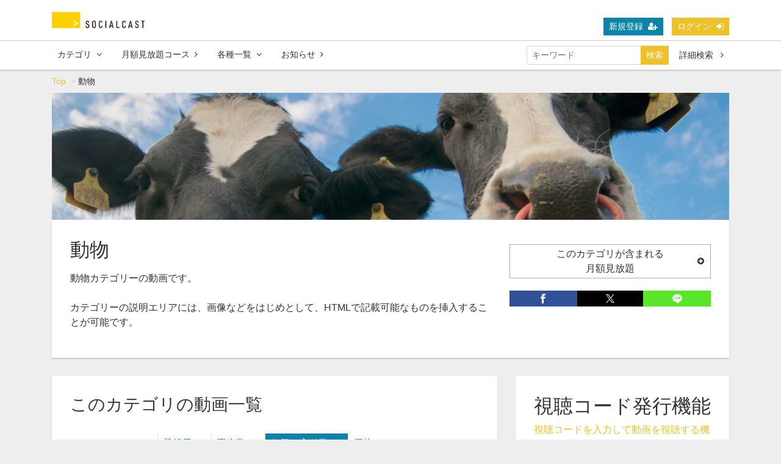

--- FILE ---
content_type: text/html; charset=UTF-8
request_url: https://v4.socialcast.jp/contents/category/animal?o=d&s=fc
body_size: 9761
content:
<!DOCTYPE html>
<html lang="ja">
    <head>
      <!-- Google tag (gtag.js) -->
        <script async src="https://www.googletagmanager.com/gtag/js?id=G-K9GEL5NLE0"></script>
        <script>
          window.dataLayer = window.dataLayer || [];
          function gtag(){dataLayer.push(arguments);}
          gtag('js', new Date());

          gtag('config', 'G-K9GEL5NLE0');
        </script>
        <meta name="google-site-verification" content="gFiiI4V_i2GgDecu7Z_VpY2s4fZmvNbvgWBGn9aeW5k" />
        <meta charset="utf-8">
        <title>動物 | ソーシャルキャストデモサイト</title>
        <meta name="viewport" content="width=device-width,initial-scale=1">
        <meta name="description" content="動物カテゴリーの動画です。

カテゴリーの説明エリアには、画像などをはじめとして、HTMLで記載可能なものを挿入することが可能です。">
        <meta name="format-detection" content="telephone=no">
        <meta http-equiv="X-UA-Compatible" content="IE=edge">
        <link rel="icon" type="image/png" href="/file_upload/favicon.ico">
        <link rel="manifest" href="/manifest.json">

                                    <meta property="og:type" content="article">
                        <meta property="og:title" content="動物 | ソーシャルキャストデモサイト">
            <meta property="og:site_name" content="ソーシャルキャストデモサイト">
            <meta property="og:description" content="ソーシャルキャストの一般画面確認用デモサイトです。">
            <meta property="og:url" content="https://v4.socialcast.jp/contents/category/animal?o=d&amp;s=fc">
            <meta property="og:image" content="https://v4.socialcast.jp/file_upload/og_image.png?ver=4.22.0">
        
                    <meta name="twitter:card" content="summary">
            <meta name="twitter:title" content="動物 | ソーシャルキャストデモサイト">
            <meta name="twitter:site" content="ソーシャルキャストデモサイト">
            <meta name="twitter:description" content="ソーシャルキャストの一般画面確認用デモサイトです。">
            <meta name="twitter:url" content="https://v4.socialcast.jp/contents/category/animal?o=d&amp;s=fc">
            <meta name="twitter:image" content="https://v4.socialcast.jp/file_upload/og_image.png?ver=4.22.0">
        
                    <link rel="stylesheet" href="https://v4.socialcast.jp/lib/slick/slick.css?ver=4.22.0">
            <link rel="stylesheet" href="https://v4.socialcast.jp/lib/slick/slick-theme.css?ver=4.22.0">
            <link rel="stylesheet" href="https://v4.socialcast.jp/css/bootstrap/bootstrap.css?ver=4.22.0">
            <link rel="stylesheet" href="https://v4.socialcast.jp/css/font-awesome/font-awesome.css?ver=4.22.0">
            <link rel="stylesheet" href="https://v4.socialcast.jp/css/jq-ui/jquery-ui.min.css?ver=4.22.0">
            <link rel="stylesheet" href="https://v4.socialcast.jp/css/style.css?ver=4.22.0">
            <link rel="stylesheet" href="https://v4.socialcast.jp/css/theme/yellow.css?ver=4.22.0">
        
        <script>
            var Socialcast = {};
            Socialcast.csrfToken = "djjWG90YvRzUbRnQs0L6XrvNhtj00x6rAFrDw9mn";
                                        Socialcast.inSessionCampaignCodes  = "[base64]";
                    </script>
                    <!-- script -->
            <script src="https://v4.socialcast.jp/js/jquery-2.2.4.min.js?ver=4.22.0"></script>
            <script src="https://www.gstatic.com/firebasejs/5.5.7/firebase-app.js"></script>
            <script src="https://www.gstatic.com/firebasejs/5.5.7/firebase-messaging.js"></script>
            <script src="https://v4.socialcast.jp/js/modernizr-custom.js?ver=4.22.0"></script>
            <!-- slick -->
            <script src="https://v4.socialcast.jp/js/slick/slick.min.js?ver=4.22.0"></script>
            <!-- //slick -->
            <!-- tile.js -->
            <script src="https://v4.socialcast.jp/js/jquery.tile.min.js?ver=4.22.0"></script>
            <!-- //tile.js -->
            <!-- bootstrap -->
            <script src="https://v4.socialcast.jp/js/tether.min.js?ver=4.22.0"></script>
            <script src="https://v4.socialcast.jp/js/bootstrap.min.js?ver=4.22.0"></script>
            <!-- //bootstrap -->
            <!-- datepicker -->
            <script src="https://v4.socialcast.jp/js/jquery-ui.min.js?ver=4.22.0"></script>
            <script src="https://v4.socialcast.jp/js/datepicker-ja.js?ver=4.22.0"></script>
            <!-- //datepicker -->

            <script src="https://cdnjs.cloudflare.com/ajax/libs/jsviews/1.0.1/jsviews.min.js"></script>
            <script src="https://v4.socialcast.jp/js/moment.min.js?ver=4.22.0"></script>
            <script src="https://v4.socialcast.jp/js/base.js?ver=4.22.0"></script>
            <script src="https://v4.socialcast.jp/js/app.js?ver=4.22.0"></script>
            <script src="https://v4.socialcast.jp/js/app.favorite.js?ver=4.22.0"></script>
            <script src="https://v4.socialcast.jp/js/app.comment.js?ver=4.22.0"></script>
            <script src="https://v4.socialcast.jp/js/app.watch-history.js?ver=4.22.0"></script>
            <script src="https://v4.socialcast.jp/js/app.pushSubscriber.js?ver=4.22.0"></script>
                    
<script>
$(function(){
    $('a.nav-link[data-toggle="tab"]').on('shown.bs.tab', function (event) {
        $(".content-list-item .js-tilefix").tile();
    })
});
</script>
    </head>
    <body id="page-contents-category">
        <!-- Modal -->
<div class="modal fade" id="modal-login" tabindex="-1" role="dialog" aria-labelledby="modal-label-login" aria-hidden="true">
    <div class="modal-dialog" role="document">
        <div class="modal-content">
            <div class="modal-header">
                <h5 class="modal-title" id="modal-label-login">ログイン</h5>
                <button type="button" class="close" data-dismiss="modal" aria-label="Close">
                    <span aria-hidden="true">&times;</span>
                </button>
            </div>
            <div class="modal-body">
                    
                <div class="box-section">
                        <form method="POST" action="https://v4.socialcast.jp/login" accept-charset="UTF-8" novalidate="novalidate"><input name="_token" type="hidden" value="djjWG90YvRzUbRnQs0L6XrvNhtj00x6rAFrDw9mn">

                                    <div class="form-group"  >
    
    <label for="email" class="form-control-label marked required">メールアドレスまたはログイン名</label>

        <input class="form-control" required="required" name="email" type="text" id="email">

    
            </div>
    
                                            <div class="form-group"  >
    
    <label for="password" class="form-control-label marked required">パスワード</label>

        <input class="form-control" required="required" name="password" type="password" id="password">

    
            </div>
    
                                

        <input class="form-control" name="redirect_to" type="hidden" value="https://v4.socialcast.jp/contents/category/animal">

    

                                    <div class="btn-area-center"  >

<button class="btn btn-theme" type="submit">ログイン</button> 

    </div>

            
    </form>

                    <div class="btn-area-center">
                        <a class="btn" href="https://v4.socialcast.jp/password/reset">ログインできない方はこちら<i class="fa fa-angle-right" aria-hidden="true"></i></a>
                                                    <a class="btn" href="https://v4.socialcast.jp/entry?redirect_to=https%3A%2F%2Fv4.socialcast.jp%2Fcontents%2Fcategory%2Fanimal">新規登録はこちら<i class="fa fa-angle-right" aria-hidden="true"></i></a>
                                            </div>
                </div>
                                    
                <div class="box-section">
                    <h5>ソーシャルログイン</h5>
                    <div class="btn-area-center">
                                                    
                            <a class="btn btn-google icon" data-post="true" href="https://v4.socialcast.jp/OAuth/google/login?redirect_to=https%3A%2F%2Fv4.socialcast.jp%2Fcontents%2Fcategory%2Fanimal"><span class="icon-google"></span>&nbsp;Googleでログイン<i class="fa fa-sign-in"></i></a>
                                            </div>
                </div>
                            </div>
        </div>
    </div>
</div>
<!-- //Modal -->
        <div class="modal fade" id="modal-buy" tabindex="-1" role="dialog" aria-labelledby="modal-label-login" aria-hidden="true">
  <div class="modal-dialog" role="document">
    <div class="modal-content">
      <div class="modal-header">
        <h5 class="modal-title" id="modal-label-login">
          購入するには会員登録が必要です
        </h5>
        <button type="button" class="close" data-dismiss="modal" aria-label="Close">
          <span aria-hidden="true">&times;</span>
        </button>
      </div>
      <div class="modal-body">
        <div class="box-section">
          <div class="row">
                            <div class="col-lg-6">
                  <p class="text-center mb-0">未登録の方は、新規登録</p>
                  <div class="btn-area-center mt-0">
                    <a class="btn btn-accent" href="https://v4.socialcast.jp/entry">新規登録<i class="fa fa-user-plus" aria-hidden="true"></i></a>
                  </div>
                </div>
                <div class="col-lg-6">
                  <p class="text-center mb-0">会員の方はログイン</p>
                  <div class="btn-area-center mt-0">
                    <a class="btn btn-theme" href="https://v4.socialcast.jp/login">ログイン<i class="fa fa-sign-in" aria-hidden="true"></i></a>
                  </div>
                </div>
                      </div>
        </div>
      </div>
    </div>
  </div>
</div>
<!-- //Modal -->

                    <header class="box-header">
    <nav>
        <div class="nav-inner">
            <div class="container">
                <div class="row align-items-end">
                    <div class="col-2">
                                                <div class="logo-area"><a href="https://v4.socialcast.jp"><img src="https://v4.socialcast.jp/images/logo.png?ver=4.22.0" alt="ソーシャルキャストデモサイト"></a></div>
                                            </div>
                    <div class="col-10">
                        <ul class="global-nav-list text-right">
                                                                                                <li><a class="btn btn-accent btn-sm" href="https://v4.socialcast.jp/entry">新規登録<i class="fa fa-user-plus" aria-hidden="true"></i></a></li>
                                                                <li><a class="btn btn-theme btn-sm" href="https://v4.socialcast.jp/login?redirect_to=https%3A%2F%2Fv4.socialcast.jp%2Fcontents%2Fcategory%2Fanimal">ログイン<i class="fa fa-sign-in" aria-hidden="true"></i></a></li>
                            
                                                  </ul>
                      <!-- //row -->
                    </div>
                </div>
            </div>
        </div>
        <div class="nav-inner">
            <div class="container">
                <div class="row">
                    <div class="col-md-12">
                        <ul class="global-nav-list clearfix">
                            <li>
                                <div class="dropdown-wrapper">
                                    <span class="box-dropdown-key btn btn-global-nav btn-sm"> カテゴリ<i class="fa fa-angle-down" aria-hidden="true"></i></span>
                                    <div class="dropdown-container">
                                                                                     <ul class="category-list box-dropdown-target">                                            <li class="category-list-item">
                                            <h4 class="ttl-sm">
                                                <a class="major-category" href="https://v4.socialcast.jp/contents/category/socialcastmove">
                                                    ソーシャルキャスト説明動画
                                                </a>
                                            </h4>
                                                                                        </li>
                                                                                                                                                                            <li class="category-list-item">
                                            <h4 class="ttl-sm">
                                                <a class="major-category" href="https://v4.socialcast.jp/contents/category/food">
                                                    食べ物
                                                </a>
                                            </h4>
                                                                                        </li>
                                                                                                                                                                            <li class="category-list-item">
                                            <h4 class="ttl-sm">
                                                <a class="major-category" href="https://v4.socialcast.jp/contents/category/animal">
                                                    動物
                                                </a>
                                            </h4>
                                                                                        </li>
                                                                                                                                                                            <li class="category-list-item">
                                            <h4 class="ttl-sm">
                                                <a class="major-category" href="https://v4.socialcast.jp/contents/category/nature">
                                                    自然
                                                </a>
                                            </h4>
                                                                                             <ul class="sub-category-list">                                                <li class="sub-category-list-item">
                                                    <a href="https://v4.socialcast.jp/contents/category/rain">
                                                        雨
                                                    </a>
                                                </li>
                                                 </ul>                                                 <!-- //.sub-category-list -->
                                                                                        </li>
                                                                                                                                                                            <li class="category-list-item">
                                            <h4 class="ttl-sm">
                                                <a class="major-category" href="https://v4.socialcast.jp/contents/category/limited_sale">
                                                    数量限定販売（限定視聴チケット販売）
                                                </a>
                                            </h4>
                                                                                        </li>
                                                                                                                                                                            <li class="category-list-item">
                                            <h4 class="ttl-sm">
                                                <a class="major-category" href="https://v4.socialcast.jp/contents/category/etc">
                                                    その他
                                                </a>
                                            </h4>
                                                                                             <ul class="sub-category-list">                                                <li class="sub-category-list-item">
                                                    <a href="https://v4.socialcast.jp/contents/category/socialcast_presentation">
                                                        ソーシャルキャストの説明動画
                                                    </a>
                                                </li>
                                                                                                <!-- //.sub-category-list -->
                                                                                                                                            <li class="sub-category-list-item">
                                                    <a href="https://v4.socialcast.jp/contents/category/external_streaming_services">
                                                        外部配信サービスの利用例
                                                    </a>
                                                </li>
                                                 </ul>                                                 <!-- //.sub-category-list -->
                                                                                        </li>
                                             </ul>                                                                             <!-- // category-list -->
                                    </div>
                                </div>
                            </li>
                                                            <li>
                                    <a class="btn btn-global-nav btn-sm" href="https://v4.socialcast.jp/courses">月額見放題コース<i class="fa fa-angle-right" aria-hidden="true"></i></a>
                                </li>
                            
                            <li>
                                <div class="dropdown-wrapper">
                                    <span class="box-dropdown-key btn btn-global-nav btn-sm">各種一覧<i class="fa fa-angle-down" aria-hidden="true"></i></span>
                                    <div class="dropdown-container">
                                        <ul class="box-dropdown-target link-list">
                                            <li><a href="https://v4.socialcast.jp/contents/search">新着順</a></li>
                                                                                            <li><a href="https://v4.socialcast.jp/contents/search?s=pc&o=d">再生回数順</a></li>
                                                <li><a href="https://v4.socialcast.jp/contents/search">全て</a></li>
                                                <li><a href="https://v4.socialcast.jp/contents/search?s=fc&o=d">お気に入り順</a></li>
                                                                                                    <li><a href="https://v4.socialcast.jp/contents/search?s=p&o=d">価格順</a></li>
                                                                                                <li><a href="https://v4.socialcast.jp/contents/comming">公開予定の動画一覧</a></li>
                                                                                                                                </ul>
                                    </div>
                                </div>
                            </li>
                            <li>
                                <a class="btn btn-global-nav btn-sm" href="https://v4.socialcast.jp/announce">お知らせ<i class="fa fa-angle-right" aria-hidden="true"></i></a>
                            </li>
                                                        <li>
                                <div class="box-search">
                                    <form class="form-inline" action="https://v4.socialcast.jp/contents/search">
                                        <div class="input-group flex-nowrap align-items-center">
                                            <input class="form-control form-control-sm" name="q[keyword]" type="text" placeholder="キーワード">
                                            <button class="form-control form-control-sm btn-theme" type="submit">検索</button>
                                            <a class="btn btn-global-nav btn-sm ml-2" href="https://v4.socialcast.jp/contents/search/start">詳細検索&nbsp;<i class="fa fa-angle-right" aria-hidden="true"></i></a>
                                        </div>
                                    </form>
                                </div>
                            </li>
                        </ul>
                    </div>
                </div>
                <!-- //row -->
            </div>
            <!-- // .container -->
        </div>
        <!-- // .nav-inner -->
    </nav>
</header>
        
            <main class="box-wrapper">
        


                    <nav class="box-breadCrumb">
    <div class="container">
        <ul class="list-breadCrumb">
            <li><a href="https://v4.socialcast.jp">Top</a></li>
                                                <li>動物</li>
                                    </ul>
    </div><!-- // .container -->
</nav><!-- // .box-breadCrumb -->
                        <div class="box-mv container mb-0">
           <img src="https://v4.socialcast.jp/storage/generated/images/thumbnail/960x540/category-c81e728d9d4c2f636f067f89cc14862c-eyecatch.jpg?ts=1526883607" alt=" ">
        </div>
    
        <div class="container box-main">
            <div class="row">

                    <div class="col-12 box-content">
        <div class="tile-inner">
            <div class="row">
                <!-- セットエリア -->
                <div class="col-md-8">
                    <h1 class="ttl-lg">動物</h1>
                    <div class="wswg-wrap"><p><div>動物カテゴリーの動画です。<br />
<br />
カテゴリーの説明エリアには、画像などをはじめとして、HTMLで記載可能なものを挿入することが可能です。</div></p></div>
                </div>
                <div class="col-md-4">
                    <div class="box-contentsInfo">
                        <div class="box-contentsInfo-section purchase-info-area">
                                        <h4 class="btn btn-block btn-toggle">このカテゴリが含まれる<br>月額見放題<i class="fa fa-sm fa-plus-circle"></i></h4>
        <div class="accordion-box">
        <ul>
                                                <li><a href="javascript:void();" data-toggle="modal" data-target="#modal-buy" data-redirect-to="https://v4.socialcast.jp/courses/1">全動画見放題コース【30日間無料】※数量限定コンテンツを除く（1,800円/月）</a></li>
                                                                <li><a href="javascript:void();" data-toggle="modal" data-target="#modal-buy" data-redirect-to="https://v4.socialcast.jp/courses/6">全動画見放題（1,000円/月）</a></li>
                                    </ul>
    </div>
                             
                        </div>
                    </div>
                    <!-- //.box-contentsInfo -->
                    <div class="share-area">
    <a class="icon-facebook" href="http://www.facebook.com/sharer.php?u=https://v4.socialcast.jp/contents/category/animal" onClick="window.open(encodeURI(decodeURI(this.href)),'sharewindow', 'width=650, height=470, personalbar=1, toolbar=0, scrollbars=1, resizable=!'); return false;"></a>
    <a class="icon-twitter" href="http://twitter.com/share?url=https://v4.socialcast.jp/contents/category/animal" onClick="window.open(encodeURI(decodeURI(this.href)), 'tweetwindow', 'width=650, height=470, personalbar=0, toolbar=0, scrollbars=1, sizable=1'); return false;" rel="nofollow"></a>
    <a class="icon-line" href="http://line.me/R/msg/text/?https://v4.socialcast.jp/contents/category/animal"></a>
    </div>
                </div>
            </div>
        </div>
    </div>
 
                <div class="col-lg-8">
                                        <div class="tile-inner">
                            <section class="box-section">
                    <h2 class="ttl-md">このカテゴリの動画一覧</h2>

            <div class="box-sort">
            <a class="btn icon" href="https://v4.socialcast.jp/contents/category/animal?o=d&s=di_s&activetab=contents">登録日<i class="fa fa-caret-up"></i></a>
    
            <a class="btn icon" href="https://v4.socialcast.jp/contents/category/animal?o=d&s=pc&activetab=contents">再生数<i class="fa fa-caret-up"></i></a>
        
                        <a class="btn icon active" href="https://v4.socialcast.jp/contents/category/animal?o=a&s=fc&activetab=contents">お気に入り数<i class="fa fa-caret-down"></i></a>
                
            <a class="btn icon" href="https://v4.socialcast.jp/contents/category/animal?o=d&s=p&activetab=contents">価格<i class="fa fa-caret-up"></i></a>
    </div>

            
            
            <div class="content-list row">
                                                            
    

<div class="content-list-item col-lg-4 col-md-6">
    <article>
        <a href="https://v4.socialcast.jp/contents/26?fcid=2">
            <div class="content-thumbnail">
                <div class="content-thumbnail-box">
                    <div class="content-thumbnail-box-inner" style="background-image: url(https://v4.socialcast.jp/storage/generated/images/thumbnail/960x540/content-4e732ced3463d06de0ca9a15b6153677-thumbnail.png?ts=);"></div>
                                            <time class="movie-time" datetime="00:11">00:11</time>
                                    </div>
            </div>
        </a>
        <div class="content-info-box">
            <div class="js-tilefix">
                <h3 class="ttl-xs ellipsis"><a href="https://v4.socialcast.jp/contents/26?fcid=2">🎥リス</a></h3>
                <div class="content-status-box">
                                                                            </div>
                <!-- //.content-status-box -->
                <div class="content-price">
                                            <span>無料</span>
                                    </div>
                <!-- //.content-price -->
            </div>
            <!-- .js-tilefix -->
            <div class="box-contents-numbers">
                                <!-- 再生数 -->
                <p>
                    <i class="fa fa-play"></i>
                    <span>199</span>
                </p>
                <!-- //再生数 -->
                                <!-- お気に入り数 -->
                    <p class="favorite user-logoff" title="ログインが必要です" data-favorite="false" data-content-id="26">
    <i class="fa fa-star-o"></i>
    <span>0</span>
</p>
                <!-- //お気に入り数 -->
            </div>
            <!-- //.box-contents-numbers -->
        </div>
        <!-- //.content-info-box -->
    </article>
</div>
<!-- //.content-list-item -->
                                            
    

<div class="content-list-item col-lg-4 col-md-6">
    <article>
        <a href="https://v4.socialcast.jp/set/44?fcid=2">
            <div class="content-thumbnail">
                <div class="content-thumbnail-box">
                    <div class="content-thumbnail-box-inner" style="background-image: url(https://v4.socialcast.jp/storage/generated/images/thumbnail/960x540/content-f7177163c833dff4b38fc8d2872f1ec6-thumbnail.jpg?ts=);"></div>
                                        <span class="label-set">セット</span>
                                    </div>
            </div>
        </a>
        <div class="content-info-box">
            <div class="js-tilefix">
                <h3 class="ttl-xs ellipsis"><a href="https://v4.socialcast.jp/set/44?fcid=2">🎥世界の鳥セット</a></h3>
                <div class="content-status-box">
                                                                            </div>
                <!-- //.content-status-box -->
                <div class="content-price">
                                            <span><i class="fa fa-user"></i>&yen;540</span>
                                    </div>
                <!-- //.content-price -->
            </div>
            <!-- .js-tilefix -->
            <div class="box-contents-numbers">
                                <!-- お気に入り数 -->
                    <p class="favorite user-logoff" title="ログインが必要です" data-favorite="false" data-content-id="44">
    <i class="fa fa-star-o"></i>
    <span>0</span>
</p>
                <!-- //お気に入り数 -->
            </div>
            <!-- //.box-contents-numbers -->
        </div>
        <!-- //.content-info-box -->
    </article>
</div>
<!-- //.content-list-item -->
                                                            
    

<div class="content-list-item col-lg-4 col-md-6">
    <article>
        <a href="https://v4.socialcast.jp/contents/25?fcid=2">
            <div class="content-thumbnail">
                <div class="content-thumbnail-box">
                    <div class="content-thumbnail-box-inner" style="background-image: url(https://v4.socialcast.jp/storage/generated/images/thumbnail/960x540/content-8e296a067a37563370ded05f5a3bf3ec-thumbnail.png?ts=);"></div>
                                            <time class="movie-time" datetime="00:20">00:20</time>
                                    </div>
            </div>
        </a>
        <div class="content-info-box">
            <div class="js-tilefix">
                <h3 class="ttl-xs ellipsis"><a href="https://v4.socialcast.jp/contents/25?fcid=2">🎥海岸の水鳥</a></h3>
                <div class="content-status-box">
                                                                            </div>
                <!-- //.content-status-box -->
                <div class="content-price">
                                            <span>無料</span>
                                    </div>
                <!-- //.content-price -->
            </div>
            <!-- .js-tilefix -->
            <div class="box-contents-numbers">
                                <!-- 再生数 -->
                <p>
                    <i class="fa fa-play"></i>
                    <span>145</span>
                </p>
                <!-- //再生数 -->
                                <!-- お気に入り数 -->
                    <p class="favorite user-logoff" title="ログインが必要です" data-favorite="false" data-content-id="25">
    <i class="fa fa-star-o"></i>
    <span>0</span>
</p>
                <!-- //お気に入り数 -->
            </div>
            <!-- //.box-contents-numbers -->
        </div>
        <!-- //.content-info-box -->
    </article>
</div>
<!-- //.content-list-item -->
                                                            
    

<div class="content-list-item col-lg-4 col-md-6">
    <article>
        <a href="https://v4.socialcast.jp/contents/19?fcid=2">
            <div class="content-thumbnail">
                <div class="content-thumbnail-box">
                    <div class="content-thumbnail-box-inner" style="background-image: url(https://v4.socialcast.jp/storage/generated/images/thumbnail/960x540/content-1f0e3dad99908345f7439f8ffabdffc4-thumbnail.png?ts=);"></div>
                                            <time class="movie-time" datetime="00:12">00:12</time>
                                    </div>
            </div>
        </a>
        <div class="content-info-box">
            <div class="js-tilefix">
                <h3 class="ttl-xs ellipsis"><a href="https://v4.socialcast.jp/contents/19?fcid=2">🎥電線で休む鳥たち</a></h3>
                <div class="content-status-box">
                                                                            </div>
                <!-- //.content-status-box -->
                <div class="content-price">
                                            <span><i class="fa fa-user"></i>&yen;400</span>
                                    </div>
                <!-- //.content-price -->
            </div>
            <!-- .js-tilefix -->
            <div class="box-contents-numbers">
                                <!-- 再生数 -->
                <p>
                    <i class="fa fa-play"></i>
                    <span>8</span>
                </p>
                <!-- //再生数 -->
                                <!-- お気に入り数 -->
                    <p class="favorite user-logoff" title="ログインが必要です" data-favorite="false" data-content-id="19">
    <i class="fa fa-star-o"></i>
    <span>0</span>
</p>
                <!-- //お気に入り数 -->
            </div>
            <!-- //.box-contents-numbers -->
        </div>
        <!-- //.content-info-box -->
    </article>
</div>
<!-- //.content-list-item -->
                                                            
    

<div class="content-list-item col-lg-4 col-md-6">
    <article>
        <a href="https://v4.socialcast.jp/contents/20?fcid=2">
            <div class="content-thumbnail">
                <div class="content-thumbnail-box">
                    <div class="content-thumbnail-box-inner" style="background-image: url(https://v4.socialcast.jp/storage/generated/images/thumbnail/960x540/content-98f13708210194c475687be6106a3b84-thumbnail.png?ts=);"></div>
                                            <time class="movie-time" datetime="00:22">00:22</time>
                                    </div>
            </div>
        </a>
        <div class="content-info-box">
            <div class="js-tilefix">
                <h3 class="ttl-xs ellipsis"><a href="https://v4.socialcast.jp/contents/20?fcid=2">🎥トンボ</a></h3>
                <div class="content-status-box">
                                                                            </div>
                <!-- //.content-status-box -->
                <div class="content-price">
                                            <span>無料</span>
                                    </div>
                <!-- //.content-price -->
            </div>
            <!-- .js-tilefix -->
            <div class="box-contents-numbers">
                                <!-- 再生数 -->
                <p>
                    <i class="fa fa-play"></i>
                    <span>8</span>
                </p>
                <!-- //再生数 -->
                                <!-- お気に入り数 -->
                    <p class="favorite user-logoff" title="ログインが必要です" data-favorite="false" data-content-id="20">
    <i class="fa fa-star-o"></i>
    <span>0</span>
</p>
                <!-- //お気に入り数 -->
            </div>
            <!-- //.box-contents-numbers -->
        </div>
        <!-- //.content-info-box -->
    </article>
</div>
<!-- //.content-list-item -->
                                                            
    

<div class="content-list-item col-lg-4 col-md-6">
    <article>
        <a href="https://v4.socialcast.jp/contents/21?fcid=2">
            <div class="content-thumbnail">
                <div class="content-thumbnail-box">
                    <div class="content-thumbnail-box-inner" style="background-image: url(https://v4.socialcast.jp/storage/generated/images/thumbnail/960x540/content-3c59dc048e8850243be8079a5c74d079-thumbnail.png?ts=);"></div>
                                            <time class="movie-time" datetime="00:09">00:09</time>
                                    </div>
            </div>
        </a>
        <div class="content-info-box">
            <div class="js-tilefix">
                <h3 class="ttl-xs ellipsis"><a href="https://v4.socialcast.jp/contents/21?fcid=2">🎥子牛</a></h3>
                <div class="content-status-box">
                                                                            </div>
                <!-- //.content-status-box -->
                <div class="content-price">
                                            <span>無料</span>
                                    </div>
                <!-- //.content-price -->
            </div>
            <!-- .js-tilefix -->
            <div class="box-contents-numbers">
                                <!-- 再生数 -->
                <p>
                    <i class="fa fa-play"></i>
                    <span>5</span>
                </p>
                <!-- //再生数 -->
                                <!-- お気に入り数 -->
                    <p class="favorite user-logoff" title="ログインが必要です" data-favorite="false" data-content-id="21">
    <i class="fa fa-star-o"></i>
    <span>0</span>
</p>
                <!-- //お気に入り数 -->
            </div>
            <!-- //.box-contents-numbers -->
        </div>
        <!-- //.content-info-box -->
    </article>
</div>
<!-- //.content-list-item -->
                                                            
    

<div class="content-list-item col-lg-4 col-md-6">
    <article>
        <a href="https://v4.socialcast.jp/contents/22?fcid=2">
            <div class="content-thumbnail">
                <div class="content-thumbnail-box">
                    <div class="content-thumbnail-box-inner" style="background-image: url(https://v4.socialcast.jp/storage/generated/images/thumbnail/960x540/content-b6d767d2f8ed5d21a44b0e5886680cb9-thumbnail.png?ts=);"></div>
                                            <time class="movie-time" datetime="00:15">00:15</time>
                                    </div>
            </div>
        </a>
        <div class="content-info-box">
            <div class="js-tilefix">
                <h3 class="ttl-xs ellipsis"><a href="https://v4.socialcast.jp/contents/22?fcid=2">🎥象の食事</a></h3>
                <div class="content-status-box">
                                                                            </div>
                <!-- //.content-status-box -->
                <div class="content-price">
                                            <span>無料</span>
                                    </div>
                <!-- //.content-price -->
            </div>
            <!-- .js-tilefix -->
            <div class="box-contents-numbers">
                                <!-- 再生数 -->
                <p>
                    <i class="fa fa-play"></i>
                    <span>14</span>
                </p>
                <!-- //再生数 -->
                                <!-- お気に入り数 -->
                    <p class="favorite user-logoff" title="ログインが必要です" data-favorite="false" data-content-id="22">
    <i class="fa fa-star-o"></i>
    <span>0</span>
</p>
                <!-- //お気に入り数 -->
            </div>
            <!-- //.box-contents-numbers -->
        </div>
        <!-- //.content-info-box -->
    </article>
</div>
<!-- //.content-list-item -->
                                                            
    

<div class="content-list-item col-lg-4 col-md-6">
    <article>
        <a href="https://v4.socialcast.jp/contents/23?fcid=2">
            <div class="content-thumbnail">
                <div class="content-thumbnail-box">
                    <div class="content-thumbnail-box-inner" style="background-image: url(https://v4.socialcast.jp/storage/generated/images/thumbnail/960x540/content-37693cfc748049e45d87b8c7d8b9aacd-thumbnail.png?ts=);"></div>
                                            <time class="movie-time" datetime="00:13">00:13</time>
                                    </div>
            </div>
        </a>
        <div class="content-info-box">
            <div class="js-tilefix">
                <h3 class="ttl-xs ellipsis"><a href="https://v4.socialcast.jp/contents/23?fcid=2">🎥ワニの昼寝</a></h3>
                <div class="content-status-box">
                                                                            </div>
                <!-- //.content-status-box -->
                <div class="content-price">
                                            <span>無料</span>
                                    </div>
                <!-- //.content-price -->
            </div>
            <!-- .js-tilefix -->
            <div class="box-contents-numbers">
                                <!-- 再生数 -->
                <p>
                    <i class="fa fa-play"></i>
                    <span>14</span>
                </p>
                <!-- //再生数 -->
                                <!-- お気に入り数 -->
                    <p class="favorite user-logoff" title="ログインが必要です" data-favorite="false" data-content-id="23">
    <i class="fa fa-star-o"></i>
    <span>0</span>
</p>
                <!-- //お気に入り数 -->
            </div>
            <!-- //.box-contents-numbers -->
        </div>
        <!-- //.content-info-box -->
    </article>
</div>
<!-- //.content-list-item -->
                                                            
    

<div class="content-list-item col-lg-4 col-md-6">
    <article>
        <a href="https://v4.socialcast.jp/contents/24?fcid=2">
            <div class="content-thumbnail">
                <div class="content-thumbnail-box">
                    <div class="content-thumbnail-box-inner" style="background-image: url(https://v4.socialcast.jp/storage/generated/images/thumbnail/960x540/content-1ff1de774005f8da13f42943881c655f-thumbnail.png?ts=);"></div>
                                            <time class="movie-time" datetime="00:10">00:10</time>
                                    </div>
            </div>
        </a>
        <div class="content-info-box">
            <div class="js-tilefix">
                <h3 class="ttl-xs ellipsis"><a href="https://v4.socialcast.jp/contents/24?fcid=2">🎥公園のハト</a></h3>
                <div class="content-status-box">
                                                                            </div>
                <!-- //.content-status-box -->
                <div class="content-price">
                                            <span><i class="fa fa-user"></i>&yen;300</span>
                                    </div>
                <!-- //.content-price -->
            </div>
            <!-- .js-tilefix -->
            <div class="box-contents-numbers">
                                <!-- 再生数 -->
                <p>
                    <i class="fa fa-play"></i>
                    <span>25</span>
                </p>
                <!-- //再生数 -->
                                <!-- お気に入り数 -->
                    <p class="favorite user-logoff" title="ログインが必要です" data-favorite="false" data-content-id="24">
    <i class="fa fa-star-o"></i>
    <span>0</span>
</p>
                <!-- //お気に入り数 -->
            </div>
            <!-- //.box-contents-numbers -->
        </div>
        <!-- //.content-info-box -->
    </article>
</div>
<!-- //.content-list-item -->
                            </div>
            
             </section>
                    </div>
                </div>
                <aside class="col-lg-4 box-sidemenu is-pc">
                                                <div class="tile-inner">
<h2>視聴コード発行機能</h2>
<p><a href="https://v4.socialcast.jp/campaigns">視聴コードを入力して動画を視聴する機能のデモはこちらです。</a></p>
<h2>月額見放題のご案内</h2>
<p>このデモサイトには２つの見放題が設定されています。</p>
<ul>
<li>全動画見放題コース【30日間無料】</li>
<li>食べ物カテゴリー見放題コース</li>
</ul>
<div class="btn-area-center"><a class="btn btn-theme btn-center" href="https://v4.socialcast.jp/courses">ご契約はこちら</a></div>
<hr />スマートフォン・タブレットでもご利用いただけます。 <img style="width: 100%;" src="/file_upload/qr.png" alt="" /> <br />※このエリアには、ログイン前後で異なった表記を行うことが可能です。<hr /><a href="https://socialcast.jp" target="_blank" rel="noopener"><img style="width: 100%;" src="/file_upload/sc_banner.jpg" alt="" /></a><hr /><a href="https://socialcast.jp/documents/socialcast/" target="_blank" rel="noopener"><img style="width: 100%;" src="/file_upload/floating_banner_document.jpg" alt="" /></a><hr /><a href="https://socialcast.jp/seminar/" target="_blank" rel="noopener"><img style="width: 100%;" src="/file_upload/bnr_socialcast_seminar2022.jpg" alt="" /></a><hr /><a href="https://socialcast.jp/posts/" target="_blank" rel="noopener"><img style="width: 100%;" src="/file_upload/bl-bn.png" alt="" /></a><hr /><a href="https://socialcast.jp/documents/points/" target="_blank" rel="noopener"><img style="width: 100%;" src="/file_upload/floating_banner_points.jpg" alt="" /></a><hr /><a href="https://socialcast.jp/documents/tutorial/" target="_blank" rel="noopener"><img style="width: 100%;" src="/file_upload/floating_banner_tutorial.jpg" alt="" /></a></div>

<div class="tile-inner">
    <h2 class="ttl-sm">お知らせ</h2>
    <ul class="news-list">
                    <li class="news-list-item">
    <div class="news-info">
        <time datetime="2018-05-16 17:10:40">2018.05.16</time>
                    <span class="label info-only-premium"><i class="fa fa-calendar-check-o" aria-hidden="true"></i>月額見放題会員のみ</span>
            </div>
    <h3 class="text-plain ellipsis"><a href="https://v4.socialcast.jp/announce/3">見放題会員のみに見せることができるお知らせサンプル</a></h3>
</li>
                    <li class="news-list-item">
    <div class="news-info">
        <time datetime="2018-05-15 17:08:43">2018.05.15</time>
                    <span class="label info-only-user"><i class="fa fa-user" aria-hidden="true"></i>会員のみ</span>
            </div>
    <h3 class="text-plain ellipsis"><a href="https://v4.socialcast.jp/announce/2">会員のみに見せることができるお知らせサンプル</a></h3>
</li>
                    <li class="news-list-item">
    <div class="news-info">
        <time datetime="2018-05-15 17:06:34">2018.05.15</time>
                    </div>
    <h3 class="text-plain ellipsis"><a href="https://v4.socialcast.jp/announce/1">お知らせの機能について</a></h3>
</li>
            </ul>
    <div class="btn-area-center">
        <a class="btn btn-theme btn-center" href="https://v4.socialcast.jp/announce">もっと見る <i class="fa fa-angle-right" aria-hidden="true"></i></a>
    </div>
</div>

                    
        <div class="tile-inner">
        <h2 class="ttl-sm">新着動画</h2>
        <div class="content-list">
                                    

<div class="content-list-item">
    <article>
        <a href="https://v4.socialcast.jp/set/61">
            <div class="content-thumbnail">
                <div class="content-thumbnail-box">
                    <div class="content-thumbnail-box-inner" style="background-image: url(https://v4.socialcast.jp/storage/generated/images/thumbnail/960x540/content-7f39f8317fbdb1988ef4c628eba02591-thumbnail.jpg?ts=1531359807);"></div>
                                        <span class="label-set">セット</span>
                                    </div>
            </div>
            <div class="content-info-box">
                <h3 class="ellipsis">🎥食べ物セット</h3>
            </div>
        </a>
    </article>
</div>
                                                    

<div class="content-list-item">
    <article>
        <a href="https://v4.socialcast.jp/contents/45">
            <div class="content-thumbnail">
                <div class="content-thumbnail-box">
                    <div class="content-thumbnail-box-inner" style="background-image: url(https://v4.socialcast.jp/storage/generated/images/thumbnail/960x540/content-6c8349cc7260ae62e3b1396831a8398f-thumbnail.png?ts=1526524735);"></div>
                                            <time class="movie-time" datetime="00:14">00:14</time>
                                    </div>
            </div>
            <div class="content-info-box">
                <h3 class="ellipsis">🎥【関連ファイル有り】海の中</h3>
            </div>
        </a>
    </article>
</div>
                                    

<div class="content-list-item">
    <article>
        <a href="https://v4.socialcast.jp/set/44">
            <div class="content-thumbnail">
                <div class="content-thumbnail-box">
                    <div class="content-thumbnail-box-inner" style="background-image: url(https://v4.socialcast.jp/storage/generated/images/thumbnail/960x540/content-f7177163c833dff4b38fc8d2872f1ec6-thumbnail.jpg?ts=1526378106);"></div>
                                        <span class="label-set">セット</span>
                                    </div>
            </div>
            <div class="content-info-box">
                <h3 class="ellipsis">🎥世界の鳥セット</h3>
            </div>
        </a>
    </article>
</div>
                    </div>
        <div class="btn-area-center">
            <a class="btn btn-theme btn-center" href="https://v4.socialcast.jp/contents/search">もっと見る <i class="fa fa-angle-right" aria-hidden="true"></i></a>
        </div>
    </div>
    <!-- //.tile-inner -->
                                        </aside>
            </div>
        </div>
    </main>

                    <footer class="box-footer">
    <a id="toTopBtn" href="#"><i class="fa fa-chevron-up"></i></a>
    <div class="container">
        <div class="site-info-box">
            <h2 class="ttl-sm"><a href="https://v4.socialcast.jp">ソーシャルキャストデモサイト</a></h2>
            <p>ソーシャルキャストの一般画面確認用デモサイトです。</p>
        </div>
        <!-- //.site-info-box -->
        <nav class="row">
            <div class="col-lg-8">
                <h3 class="ttl-xs">カテゴリー</h3>
                <div class="container-fluid">
                                             <ul class="row category-list">                        <li class="category-list-item col-sm-6 col-md-4">
                        <h4 class="ttl-sm"><a class="major-category" href="https://v4.socialcast.jp/contents/category/socialcastmove">ソーシャルキャスト説明動画</a></h4>
                         
                        </li>
                                                                                            <li class="category-list-item col-sm-6 col-md-4">
                        <h4 class="ttl-sm"><a class="major-category" href="https://v4.socialcast.jp/contents/category/food">食べ物</a></h4>
                         
                        </li>
                                                                                            <li class="category-list-item col-sm-6 col-md-4">
                        <h4 class="ttl-sm"><a class="major-category" href="https://v4.socialcast.jp/contents/category/animal">動物</a></h4>
                         
                        </li>
                                                                                            <li class="category-list-item col-sm-6 col-md-4">
                        <h4 class="ttl-sm"><a class="major-category" href="https://v4.socialcast.jp/contents/category/nature">自然</a></h4>
                                                     <ul class="sub-category-list">                            <li class="sub-category-list-item">
                                <a href="https://v4.socialcast.jp/contents/category/rain">
                                    雨
                                </a>
                            </li>
                             </ul>                             <!-- //.sub-category-list -->
                         
                        </li>
                                                                                            <li class="category-list-item col-sm-6 col-md-4">
                        <h4 class="ttl-sm"><a class="major-category" href="https://v4.socialcast.jp/contents/category/limited_sale">数量限定販売（限定視聴チケット販売）</a></h4>
                         
                        </li>
                                                                                            <li class="category-list-item col-sm-6 col-md-4">
                        <h4 class="ttl-sm"><a class="major-category" href="https://v4.socialcast.jp/contents/category/etc">その他</a></h4>
                                                     <ul class="sub-category-list">                            <li class="sub-category-list-item">
                                <a href="https://v4.socialcast.jp/contents/category/socialcast_presentation">
                                    ソーシャルキャストの説明動画
                                </a>
                            </li>
                                                        <!-- //.sub-category-list -->
                                                                                <li class="sub-category-list-item">
                                <a href="https://v4.socialcast.jp/contents/category/external_streaming_services">
                                    外部配信サービスの利用例
                                </a>
                            </li>
                             </ul>                             <!-- //.sub-category-list -->
                         
                        </li>
                         </ul>                      
                    <!-- // category-list -->
                </div>
            </div>
            <div class="col-lg-4">
                <h3 class="ttl-xs">メニュー</h3>
                <div class="container">
                    <div class="row">
                        <ul class="col-6 footer-link">
                            <li><a href="https://v4.socialcast.jp/announce"><i class="fa fa-info-circle fa-fw" aria-hidden="true"></i>お知らせ</a></li>
                            <li><a href="https://v4.socialcast.jp/inquiry"><i class="fa fa-envelope fa-fw" aria-hidden="true"></i>お問合せ</a></li>
                        </ul>
                        <ul class="col-6 footer-link">
                            <li><a href="https://v4.socialcast.jp/pub/privacy"><i class="fa fa-address-card-o fa-fw" aria-hidden="true"></i>プライバシーポリシー</a></li>
                            <li><a href="https://v4.socialcast.jp/pub/agreement"><i class="fa fa-check-square-o fa-fw" aria-hidden="true"></i>利用規約</a></li>
                            <li><a href="https://v4.socialcast.jp/pub/ascp"><i class="fa fa-handshake-o fa-fw" aria-hidden="true"></i>特定商取引法に基づく標記</a></li>
                        </ul>
                    </div>
                </div>
            </div>
        </nav>
        <!-- //.row -->
    </div>
    <div class="box-copyright">
        <div class="container text-center">
        Videos provision: <a href=
"https://www.vidsplay.com">vidsplay.com</a> & <a href="http://mazwai.com">mazwai.com</a><br />

            <small>&copy; 2020 STRANDER Inc.</small>
        </div>
    </div>
</footer>        
<script type="text/javascript">var Kairos3Tracker="socialcast";</script><script type="text/javascript" charset="utf-8" src="//c.k3r.jp"></script>

<!-- Start of HubSpot Embed Code -->
<script type="text/javascript" id="hs-script-loader" async defer src="//js.hs-scripts.com/21136952.js"></script>
<!-- End of HubSpot Embed Code -->

    </body>
</html>


--- FILE ---
content_type: text/css
request_url: https://v4.socialcast.jp/css/theme/yellow.css?ver=4.22.0
body_size: 1569
content:
@charset "UTF-8";
/*===== SOCIALCAST基本設定色の上書き用 =====*/
/*--
  base size
--*/
/*--
  break points
--*/
/*--
  colors
--*/
/*--
  font family
--*/
@import url("https://fonts.googleapis.com/css2?family=Noto+Sans+JP:wght@400;500;700&display=swap");
/*--
  font weight
--*/
/*--------------------------------------------------------------
  font-size rem変換
  使用例 font-size: g.fontRem(16)
-------------------------------------------------------------- */
/*--------------------------------------------------------------
  line-height
  XDの行送り / フォントサイズ
  使用例 line-height: g.lineHeight(16, 19);
-------------------------------------------------------------- */
/*--------------------------------------------------------------
  letter-spacing
  XDのAV / 1000で求めた値にemをつける
  使用例 letter-spacing: g.letterSpacing(50);
-------------------------------------------------------------- */
/*--------------------------------------------------------------
  MediaQuery
  使用例
  @include g.mq(md) {
        max-width:768px のときの指定
  }
-------------------------------------------------------------- */
:root {
  --color-master: #EFC129;
  --color-master-dark: #937424;
  --color-sub: #0C83AA;
  --color-sub-dark: #1D5A6E;
  --color-base: #eee;
  --main-black: #0D0D0D;
  --main-grey: #666;
  --color-accent-01: #FFDD00;
  --color-accent-02: #E6B100;
  --grey-01: #ccc;
  --grey-02: #ddd;
  --grey-03: #F2F2F2;
  --grey-04: #F4F2F2;
  --grey-05: #B7B7B7;
  --bg-color-01: #FFFADB;
  --bg-color-02: #F8F8F8;
  --bg-color-03: #F5F5F5;
  --bg-color-04: #E5E9EA;
  --bg-color-05: #5EB1CC;
  --bg-color-06: #67C8E7;
  --bg-color-07: #F7F7F7;
  --bg-color-08: #f8f5d7;
  --color-000: #000;
  --color-fff: #fff;
}

a {
  color: var(--color-master);
}

.page-item .page-link {
  color: var(--color-master);
}

.page-item.active .page-link {
  background-color: var(--color-master);
  border-color: var(--color-master);
}

.nav-tabs .nav-link.active {
  color: var(--color-master) !important;
}

.nav-pills .nav-link.active {
  color: var(--color-fff) !important;
  background-color: var(--color-master) !important;
}

.btn-theme {
  background: var(--color-master);
  border-color: var(--color-master);
}

.btn-theme-ghost {
  border-color: var(--color-master);
  color: var(--color-master) !important;
}

.btn-accent {
  background: var(--color-sub);
  border-color: var(--color-sub);
}

.btn-sample {
  background: var(--color-sub);
  border-color: var(--color-sub);
}

.btn-files {
  background: var(--color-sub);
  border-color: var(--color-sub);
}

.box-form-flow > span + span::after {
  border-left-color: var(--color-master);
}

.ui-widget-header {
  border: 1px solid var(--color-master);
  background: #ffd966;
}

.box-sort .btn {
  color: var(--color-sub);
}
.box-sort .btn[class*=active] {
  background: var(--color-sub);
}

.mycontents-list {
  background: #fff9e6;
}

.box-footer {
  border-top-color: var(--color-master);
}

#toTopBtn {
  border-color: var(--color-master);
}

.mpMenu-menuList--item a:hover, .mpMenu-menuList--item a.active {
  background: var(--color-master);
}

.lesson-time-wrap {
  background: var(--color-master);
}

.learningHistory-selectMenu--button {
  border-color: var(--color-master);
  color: var(--color-master);
}

.learningHistory-selectMenu--menu .select-arrow {
  border-top: 8px solid var(--color-master);
}

.btn-border {
  border-color: var(--color-master);
}

@media screen and (min-width: 769px) {
  a:visited {
    color: var(--color-master);
  }
  a:focus {
    color: var(--color-master);
  }
  a:hover {
    color: var(--color-master);
  }
  .page-item .page-link:hover {
    color: var(--color-master-dark);
  }
  .btn-theme {
    -webkit-transition: all 0.3s ease-in-out;
    transition: all 0.3s ease-in-out;
  }
  .btn-theme:hover {
    opacity: 0.7;
    text-decoration: none;
    cursor: pointer;
  }
  .btn-theme-ghost:hover {
    background: var(--color-master);
    border-color: var(--color-master);
  }
  .btn-accent {
    -webkit-transition: all 0.3s ease-in-out;
    transition: all 0.3s ease-in-out;
  }
  .btn-accent:hover {
    opacity: 0.7;
    text-decoration: none;
    cursor: pointer;
  }
  .btn-sample:hover {
    background: var(--color-sub-dark);
    border-color: var(--color-sub-dark);
  }
  .btn-files:hover {
    background: var(--color-sub-dark);
    border-color: var(--color-sub-dark);
  }
  .btn-global-nav:hover {
    background: var(--color-master);
  }
  .favorite:hover {
    background: var(--color-master);
  }
  .box-sidemenu .content-list-item a:hover {
    background: var(--color-master) !important;
  }
  .box-sort .btn:hover {
    background: var(--color-sub-dark);
  }
  .news-list-item h3 a:hover {
    color: var(--color-master);
  }
  .js-list-slide .slick-slide a:hover {
    color: var(--color-master);
  }
  .link-list a:hover {
    background: var(--color-master);
  }
  .dropdown-wrapper:hover .box-dropdown-key {
    background: var(--color-master);
  }
  .dropdown-wrapper:hover .box-dropdown-key::after {
    border-top-color: var(--color-master);
  }
}